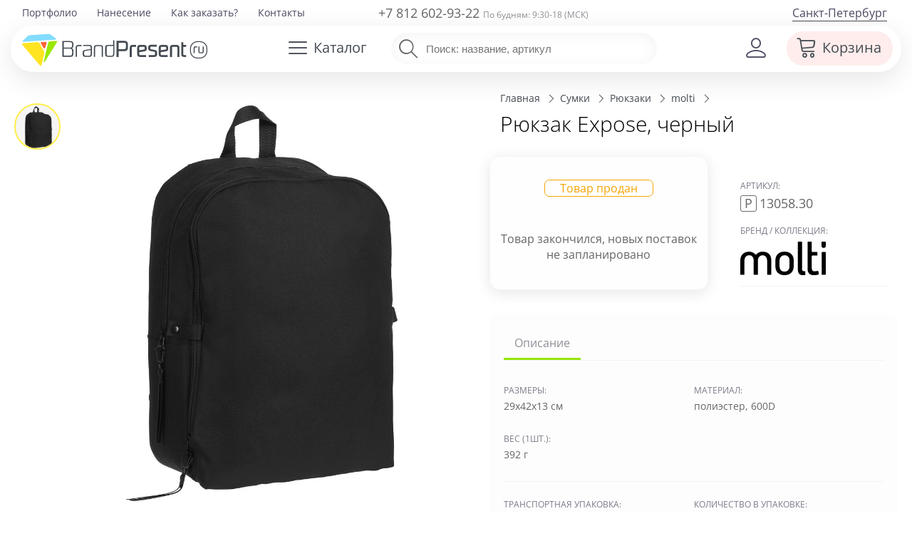

--- FILE ---
content_type: text/html; charset=utf-8
request_url: https://brandpresent.ru/goods/188582/
body_size: 19059
content:
<!DOCTYPE HTML>
<html lang="ru">
<head>
	<meta name="viewport" content="width=device-width, initial-scale=1, user-scalable=yes">
   	<title>Рюкзак Expose, черный, фирмы «Molti» | P13058.30</title>
	<meta name="description" content="Рюкзак Expose, черный за 1614.00 руб. Артикул: P13058.30 | Закажите с логотипом Вашей компании по оптовой цене" />



	<meta property="og:site_name" content="BrandPresent.ru" />
	<meta property="fb:app_id" content="229209377214744" />

	<meta name="robots" content="noyaca" />
	<meta name="robots" content="noodp" />
	<meta http-equiv="Content-Type" content="text/html; charset=UTF-8" />
	<meta name='yandex-verification' content='6aa7c1aa42137b35' />
	<meta name='yandex-verification' content='404543a2b7a320e1' />
	<meta name="mailru-verification" content="07069b678c45d171" />
	<meta name="p:domain_verify" content="28bd817ce515a58b8ef1237451fe6910"/>
	<link rel="canonical" href="https://brandpresent.ru/goods/188582/" />	<link rel="apple-touch-icon" sizes="180x180" href="/apple-touch-icon.png">
	<link rel="icon" type="image/png" href="/favicon-32x32.png" sizes="32x32">
	<link rel="icon" type="image/png" href="/favicon-16x16.png" sizes="16x16">
	<link rel="manifest" href="/manifest.json">
	<link rel="mask-icon" href="/safari-pinned-tab.svg" color="#5bbad5">
	<meta name="theme-color" content="#ffffff">

	<link rel="preload" as="font" type="font/woff2" href="/shop/css/font/open-sans-v28-latin_cyrillic-300.woff2" crossorigin>
	<link rel="preload" as="font" type="font/woff2" href="/shop/css/font/open-sans-v28-latin_cyrillic-regular.woff2" crossorigin>
	<link rel="preload" as="font" type="font/woff2" href="/shop/css/font/open-sans-v28-latin_cyrillic-600.woff2" crossorigin>	

		<link rel="preload" href="/shop/css/font/bpIcon/bpIcon.woff?4v9i2o" as="font" type="font/woff" crossorigin="anonymous">
	<link rel="preload" href="/shop/css/font/bpIcon/bpIcon.ttf?4v9i2o" as="font" type="font/ttf" crossorigin="anonymous">
	
		 
			<link href="/shop/css/base_min_v116.css?28042025" type="text/css" rel="stylesheet" />
				
		
		<script>
	var _isMobile = ('ontouchstart' in document.documentElement && (screen.width <= 1023));
	(function(w,d,u){w.readyQ=[];w.bindReadyQ=[];function p(x,y){if(x=="ready"){w.bindReadyQ.push(y);}else{w.readyQ.push(x);}};var a={ready:p,bind:p};w.$=w.jQuery=function(f){if(f===d||f===u){return a}else{p(f)}}})(window,document)</script>

	<!-- Global site tag (gtag.js) - Google Analytics -->
<script async src="https://www.googletagmanager.com/gtag/js?id=UA-58802414-1"></script>
<script>
	window.dataLayer = window.dataLayer || [];
	function gtag(){dataLayer.push(arguments);}
	gtag('js', new Date());
	gtag('config', 'UA-58802414-1');
	 gtag('create', 'UA-58802414-1', 'auto'); 	gtag('send', 'pageview',{'userIP':  '18.224.27.111'});  
</script>



</head> 
<body>
<script async src="/shop/remote/yandex/metrika/tag.js"></script>

	<div class="page">
	 <div class="spinner spinner-main"></div>
		<!-- header -->


	<header class="adaptive " >
		 <div class="c0"></div>
		 <div  style="position: relative;">
			<div  class="top-line" >
			  <div>		
				<div class="c6">						<nav class="top-menu f19">
														<ul><li><a href="/portfolio/" title="Портфолио">Портфолио</a></li><li><a href="/nanesenie-logo/" title="Нанесение логотипа">Нанесение</a></li><li><a href="/info/buy/" title="Как заказать?">Как заказать?</a></li><li><a href="/contacts/" title="Контакты">Контакты</a></li></ul>					
						</nav>
				</div>
				<div class="c7 ">					
					<div class="phone f18 medium ">
														<a href="tel:88126029322">+7 812 602-93-22</a>
												<span class="f12 gray">По будням: 9:30-18 (МСК)</span>
					</div>
				</div>
				<div class="c8 ">					<a class="f16 region  drop-user-city " data-reveal-id="select-region" >
							Санкт-Петербург</a>
							
					
				</div>	
			  </div>				
			</div>
		   <div class="head-line">
			 <div>
								<div class="c1" >
				
							
					
						<a class="logo-left" href="/" title="BrandPresent — Сервис подарков с логотипом для бизнеса и друзей"><img src="/shop/svg/bp-logo-40.svg" alt="BrandPresent — Сервис подарков с логотипом для бизнеса и друзей" /></a> 
										
				</div>
				<div class="c2">					<a data-reveal-id="cat-menu" class="hb cat-button"><span class="ico bp-i-h-cat f24"></span><span class="name">Каталог</span></a>
					<nav id="cat-menu" class="reveal-modal regular hide">
					<!-- Example split danger button -->
										 <script>
						  $( function() { 
							//if (!_isMobile){
								//$( "#tabs-vertical" ).tabs({
								//  event: "mouseover"
								//}).addClass( "ui-tabs-vertical ui-helper-clearfix" );
								//$( "#tabs li" ).removeClass( "ui-corner-top" ).addClass( "ui-corner-left" );
								$('.scrollbar-inner').attr('data-simplebar','');
								//$('.cat-tabs').attr('data-simplebar','');
								//$('.ui-selectmenu-menu').attr('data-simplebar','');
							//}	
						  } );
					  </script>
								
					<div id="tabs-vertical"> 						<div class="cat-tabs scrollbar-inner"   data-simplebar-auto-hide="false" > 							<ul class="nav nav-tabs" role="tablist"> 							<li class="nav-item"> 								<a style='background-color: #e5f8ff;' class="nav-link active" id="t-main-tab" data-toggle="tab" href="#t-main"  								 role="tab"  aria-selected="false" rel='' >  								 <span class='bp-i-popular' ></span><span>Популярное</span> 								<span class='bp-i-arrow-right'></span> 								 </a> 								 </li> 														<li class="nav-item"><a   class="nav-link" id="t-1105845-tab" data-toggle="tab" href="#t-1105845"  								 role="tab"  aria-selected="false"  								rel='/catalog/novyy-god/' > 								<span class='bp-i-nyear'></span><span>Новогодние подарки</span> 								<span class='bp-i-arrow-right'></span> 								</a></li> 														<li class="nav-item"><a   class="nav-link" id="t-1107210-tab" data-toggle="tab" href="#t-1107210"  								 role="tab"  aria-selected="false"  								rel='/catalog/podarochnye-nabory/' > 								<span class='bp-i-set'></span><span>Подарочные наборы</span> 								<span class='bp-i-arrow-right'></span> 								</a></li> 														<li class="nav-item"><a   class="nav-link" id="t-1104144-tab" data-toggle="tab" href="#t-1104144"  								 role="tab"  aria-selected="false"  								rel='/catalog/ejednevniki/' > 								<span class='bp-i-ejiki'></span><span>Ежедневники</span> 								<span class='bp-i-arrow-right'></span> 								</a></li> 														<li class="nav-item"><a   class="nav-link" id="t-1104133-tab" data-toggle="tab" href="#t-1104133"  								 role="tab"  aria-selected="false"  								rel='/catalog/ruchki/' > 								<span class='bp-i-ruchki'></span><span>Ручки</span> 								<span class='bp-i-arrow-right'></span> 								</a></li> 														<li class="nav-item"><a   class="nav-link" id="t-1104129-tab" data-toggle="tab" href="#t-1104129"  								 role="tab"  aria-selected="false"  								rel='/catalog/odejda/' > 								<span class='bp-i-odej'></span><span>Одежда</span> 								<span class='bp-i-arrow-right'></span> 								</a></li> 														<li class="nav-item"><a   class="nav-link" id="t-1104128-tab" data-toggle="tab" href="#t-1104128"  								 role="tab"  aria-selected="false"  								rel='/catalog/futbolki/' > 								<span class='bp-i-fut'></span><span>Футболки</span> 								<span class='bp-i-arrow-right'></span> 								</a></li> 														<li class="nav-item"><a   class="nav-link" id="t-1104132-tab" data-toggle="tab" href="#t-1104132"  								 role="tab"  aria-selected="false"  								rel='/catalog/posuda/' > 								<span class='bp-i-posuda'></span><span>Посуда</span> 								<span class='bp-i-arrow-right'></span> 								</a></li> 														<li class="nav-item"><a   class="nav-link" id="t-1104139-tab" data-toggle="tab" href="#t-1104139"  								 role="tab"  aria-selected="false"  								rel='/catalog/elektronika/' > 								<span class='bp-i-elekt'></span><span>Электроника</span> 								<span class='bp-i-arrow-right'></span> 								</a></li> 														<li class="nav-item"><a   class="nav-link" id="t-1104134-tab" data-toggle="tab" href="#t-1104134"  								 role="tab"  aria-selected="false"  								rel='/catalog/sumki/' > 								<span class='bp-i-sumki'></span><span>Сумки</span> 								<span class='bp-i-arrow-right'></span> 								</a></li> 														<li class="nav-item"><a   class="nav-link" id="t-1104131-tab" data-toggle="tab" href="#t-1104131"  								 role="tab"  aria-selected="false"  								rel='/catalog/otdyh/' > 								<span class='bp-i-otdyh'></span><span>Отдых</span> 								<span class='bp-i-arrow-right'></span> 								</a></li> 														<li class="nav-item"><a   class="nav-link" id="t-1104136-tab" data-toggle="tab" href="#t-1104136"  								 role="tab"  aria-selected="false"  								rel='/catalog/zonty/' > 								<span class='bp-i-zonti'></span><span>Зонты</span> 								<span class='bp-i-arrow-right'></span> 								</a></li> 														<li class="nav-item"><a   class="nav-link" id="t-1104130-tab" data-toggle="tab" href="#t-1104130"  								 role="tab"  aria-selected="false"  								rel='/catalog/dom/' > 								<span class='bp-i-dom'></span><span>Дом</span> 								<span class='bp-i-arrow-right'></span> 								</a></li> 														<li class="nav-item"><a   class="nav-link" id="t-1105759-tab" data-toggle="tab" href="#t-1105759"  								 role="tab"  aria-selected="false"  								rel='/catalog/ofis-nagrady/' > 								<span class='bp-i-nagrada'></span><span>Наградная продукция</span> 								<span class='bp-i-arrow-right'></span> 								</a></li> 														<li class="nav-item"><a   class="nav-link" id="t-1104141-tab" data-toggle="tab" href="#t-1104141"  								 role="tab"  aria-selected="false"  								rel='/catalog/personalnye/' > 								<span class='bp-i-accs'></span><span>Персональные подарки</span> 								<span class='bp-i-arrow-right'></span> 								</a></li> 														<li class="nav-item"><a   class="nav-link" id="t-1104138-tab" data-toggle="tab" href="#t-1104138"  								 role="tab"  aria-selected="false"  								rel='/catalog/promo/' > 								<span class='bp-i-pr'></span><span>Промо-сувениры</span> 								<span class='bp-i-arrow-right'></span> 								</a></li> 														<li class="nav-item"><a   class="nav-link" id="t-1104143-tab" data-toggle="tab" href="#t-1104143"  								 role="tab"  aria-selected="false"  								rel='/catalog/chasy/' > 								<span class='bp-i-chasi'></span><span>Часы</span> 								<span class='bp-i-arrow-right'></span> 								</a></li> 														<li class="nav-item"><a   class="nav-link" id="t-1104142-tab" data-toggle="tab" href="#t-1104142"  								 role="tab"  aria-selected="false"  								rel='/catalog/vip/' > 								<span class='bp-i-vip'></span><span>Элитные подарки</span> 								<span class='bp-i-arrow-right'></span> 								</a></li> 														<li class="nav-item"><a   class="nav-link" id="t-1105994-tab" data-toggle="tab" href="#t-1105994"  								 role="tab"  aria-selected="false"  								rel='/catalog/upakovka/' > 								<span class='bp-i-pak'></span><span>Упаковка</span> 								<span class='bp-i-arrow-right'></span> 								</a></li> 														<li class="nav-item"><a   class="nav-link" id="t-1113918-tab" data-toggle="tab" href="#t-1113918"  								 role="tab"  aria-selected="false"  								rel='/catalog/elementy-kastomizatsii/' > 								<span class='bp-i-customization'></span><span>Элементы кастомизации</span> 								<span class='bp-i-arrow-right'></span> 								</a></li> 														<li class="nav-item"><a   class="nav-link" id="t-1105899-tab" data-toggle="tab" href="#t-1105899"  								 role="tab"  aria-selected="false"  								rel='/catalog/suveniry-k-prazdnikam/' > 								<span class='bp-i-prazd'></span><span>Праздники</span> 								<span class='bp-i-arrow-right'></span> 								</a></li> 														<li class="nav-item"><a   class="nav-link" id="t-2000252-tab" data-toggle="tab" href="#t-2000252"  								 role="tab"  aria-selected="false"  								rel='/catalog/poligrafiya/' > 								<span class='bp-i-poli'></span><span>Полиграфия</span> 								<span class='bp-i-arrow-right'></span> 								</a></li> 														</ul> 						</div> 						<div class="cat-submenu tab-content" > 							<div  id="t-main"  class="tab-pane active bg" role="tabpanel" aria-labelledby="t-main-tab" style=""> 								<ul> 									<li class="title"><span>Популярное</span></li> 																		 									                                                                                                                                                 <li class='subtitle'><a data-cnt='6883'  class='sup'  href='/catalog/odejda/'> 			<span>Одежда</span></a>&nbsp;&nbsp;<a data-cnt='3514'  class='sup'  href='/catalog/futbolki/'> 			<span>Футболки</span></a></li>									<li class='sub'><a data-cnt='1347'  class='sup'  href='/catalog/beisbolki/'> 			<span>Бейсболки и кепки</span></a>&nbsp;&nbsp;<a data-cnt='1302'  class='sup'  href='/catalog/odejda-tolstovki/'> 			<span>Толстовки</span></a>&nbsp;&nbsp;<a data-cnt='217'  class='sup'  href='/catalog/odejda-vetrovki/'> 			<span>Ветровки</span></a></li>									<li class='sub'><a data-cnt='68'  class='sup'  href='/catalog/odejda-fartuki/'> 			<span>Фартуки</span></a>&nbsp;&nbsp;<a data-cnt='301'  class='sup'  href='/catalog/dozhdeviki/'> 			<span>Дождевики</span></a></li>                                                                                                              <li class='subtitle'><a data-cnt='767'  class='sup'  href='/catalog/otdyh-termosy/'> 			<span>Термостаканы</span></a>&nbsp;&nbsp;<a data-cnt='31'  class='sup'  href='/catalog/otdyh-flyajki/'> 			<span>Фляжки</span></a></li>                                        <li class='sub'><a data-cnt='1832'  class='sup'  href='/catalog/s-butylka-dlya-vody/'> 			<span>Бутылки для воды</span></a></li>                                     																											 																		 									  																		 									 																											 									<li class='subtitle'><a data-cnt='4236'  class='sup'  href='/catalog/elektronika/'> 			<span>Гаджеты</span></a></li>									<li class='sub'><a data-cnt='742'  class='sup'  href='/catalog/elektronika-universalnye-akkumulyatory/'> 			<span>Внешние аккумуляторы</span></a>&nbsp;&nbsp;<a data-cnt='339'  class='sup'  href='/catalog/elektronika-portativnye-kolonki/'> 			<span>Колонки</span></a>&nbsp;&nbsp;<a data-cnt='88'  class='sup'  href='/catalog/elektronika-naushniki/'> 			<span>Наушники</span></a></li>									<li class='subtitle'><a data-cnt='1087'  class='sup'  href='/catalog/sumki-shoppery/'> 			<span>Шоперы</span></a>&nbsp;&nbsp;<a data-cnt='1075'  class='sup'  href='/catalog/zonty/'> 			<span>Зонты</span></a>&nbsp;&nbsp;<a data-cnt='2125'  class='sup'  href='/catalog/ryukzaki/'> 			<span>Рюкзаки</span></a></li>										 																										</ul> 									  							</div> 													<div  id="t-1105845"  class="tab-pane  bg"  								role="tabpanel" aria-labelledby="t-1105845-tab"  								 style="background:url(/netcat_files/1105845/dd_menu_ny_min.jpg) top right no-repeat;"> 								<ul> 									<li class="title"><a   href='/catalog/novyy-god/'><span>Новогодние подарки</span></a></li> 																													<li><a data-cnt='145' class='sup actual' href='/catalog/s-novogodnie-nabory/'><span>Новогодние наборы</span></a></li> 																																							<li><a data-cnt='59' class='sup' href='/catalog/s-suvenir-elka/'><span>Новогодние елки</span></a></li> 																																							<li><a data-cnt='21' class='sup actual' href='/catalog/novyy-god-simvol-goda/'><span>Символ 2026 года</span></a></li> 																																							<li><a data-cnt='193' class='sup' href='/catalog/novyy-god-novogodniy-stol/'><span>Новогодний стол</span></a></li> 																																							<li><a data-cnt='80' class='sup' href='/catalog/teplye-podarki/'><span>Зимние подарки</span></a></li> 																																							<li><a data-cnt='19' class='sup' href='/catalog/novyy-god-originalnye-kalendari/'><span>Оригинальные календари</span></a></li> 																																							<li><a data-cnt='114' class='sup actual' href='/catalog/novogodnie-igrushki/'><span>Новогодние игрушки</span></a></li> 																																							<li><a data-cnt='9' class='sup actual' href='/catalog/novogodniya-upakovka/'><span>Новогодняя упаковка</span></a></li> 																																							<li><a data-cnt='66' class='sup' href='/catalog/novyy-god-podarki-dlya-vseh/'><span>Новогодний офис</span></a></li> 																																							<li><a data-cnt='51' class='sup' href='/catalog/s-novogodnie-svechi/'><span>Новогодние свечи и&nbsp;подсвечники</span></a></li> 																																							<li><a data-cnt='102' class='sup' href='/catalog/novogodnie-ukrasheniya/'><span>Новогодние украшения</span></a></li> 																																							<li><a data-cnt='39' class='sup' href='/catalog/novogodnie-podushki/'><span>Новогодние подушки</span></a></li> 																																							<li><a data-cnt='8' class='sup' href='/catalog/novogodnie-nabory-dlya-tvorchestva/'><span>Новогодние наборы для творчества</span></a></li> 																																							<li><a data-cnt='32' class='sup' href='/catalog/novogodnie-girlyandy-i-svetilniki/'><span>Новогодние гирлянды и светильники</span></a></li> 																																							<li><a data-cnt='55' class='sup' href='/catalog/s-novogodnie-shary/'><span>Новогодние шары</span></a></li> 																																														</ul>	 							</div> 													<div  id="t-1107210"  class="tab-pane  bg"  								role="tabpanel" aria-labelledby="t-1107210-tab"  								 style="background:url(/netcat_files/1107210/dd_menu_sets2_min.jpg) top right no-repeat;"> 								<ul> 									<li class="title"><a   href='/catalog/podarochnye-nabory/'><span>Подарочные наборы</span></a></li> 																													<li><a data-cnt='146' class='sup' href='/catalog/podarochnye-nabory-welcome-pack/'><span>Подарочные наборы welcome pack</span></a></li> 																																							<li><a data-cnt='47' class='sup' href='/catalog/podarochnye-nabory-s-butylkami-dlya-vody/'><span>Подарочные наборы с бутылками для воды</span></a></li> 																																							<li><a data-cnt='22' class='sup' href='/catalog/podarochnye-nabory-s-zontami/'><span>Подарочные наборы с зонтами</span></a></li> 																																							<li><a data-cnt='111' class='sup' href='/catalog/podarochnye-nabory-s-krujkami/'><span>Подарочные наборы с кружками</span></a></li> 																																							<li><a data-cnt='1305' class='sup actual' href='/catalog/personalnye-podarochnye-nabory/'><span>Бизнес-наборы</span></a></li> 																																							<li><a data-cnt='17' class='sup' href='/catalog/sportivnye-nabory/'><span>Спортивные наборы</span></a></li> 																																							<li><a data-cnt='422' class='sup actual' href='/catalog/sedobnye-podarki-i-produktovye-nabory/'><span>Продуктовые наборы</span></a></li> 																																							<li><a data-cnt='10' class='sup' href='/catalog/kuhonnye-podarochnye-nabory/'><span>Кухонные подарочные наборы</span></a></li> 																																							<li><a data-cnt='179' class='sup' href='/catalog/podarochnye-nabory-iz-koji/'><span>Подарочные наборы изделий из кожи</span></a></li> 																																							<li><a data-cnt='30' class='sup' href='/catalog/podarochnye-nabory-dlya-detey/'><span>Подарочные наборы для детей</span></a></li> 																																							<li><a data-cnt='57' class='sup' href='/catalog/nabory-dlya-mujchin/'><span>Наборы для мужчин</span></a></li> 																																							<li><a data-cnt='411' class='sup' href='/catalog/nabory-dlya-jenshhin/'><span>Наборы для женщин</span></a></li> 																																							<li><a data-cnt='1' class='sup' href='/catalog/podarochnye-nabory-dlya-doma/'><span>Подарочные наборы для дома</span></a></li> 																																							<li><a data-cnt='191' class='sup actual' href='/catalog/dom-vinnye-nabory/'><span>Винные наборы</span></a></li> 																																							<li><a data-cnt='84' class='sup' href='/catalog/dorojnye-nabory/'><span>Дорожные наборы</span></a></li> 																																							<li><a data-cnt='44' class='sup' href='/catalog/s-nabory-dlya-viski/'><span>Наборы для виски</span></a></li> 																																							<li><a data-cnt='15' class='sup actual' href='/catalog/podarochnye-nabory-dlya-syra/'><span>Наборы для сыра</span></a></li> 																																							<li><a data-cnt='38' class='sup' href='/catalog/s-nabory-dlya-vodki/'><span>Наборы для водки и коньяка</span></a></li> 																																																										<li><a data-cnt='66' class='sup actual' href='/catalog/elitnye-nabory/'><span>Элитные наборы</span></a></li> 																																							<li><a data-cnt='9' class='sup' href='/catalog/nabory-dlya-vyrashhivaniya-rasteniy/'><span>Наборы для выращивания</span></a></li> 																											</ul>	 							</div> 													<div  id="t-1104144"  class="tab-pane  bg"  								role="tabpanel" aria-labelledby="t-1104144-tab"  								 style="background:url(/netcat_files/1104144/dd_menu_diary1_min.jpg) top right no-repeat;"> 								<ul> 									<li class="title"><a   href='/catalog/ejednevniki/'><span>Ежедневники</span></a></li> 																													<li><a data-cnt='1534' class='sup actual' href='/catalog/bloknoty/'><span>Блокноты</span></a></li> 																																							<li><a data-cnt='2091' class='sup' href='/catalog/nedatirovannye-ejednevniki/'><span>Недатированные ежедневники</span></a></li> 																																							<li><a data-cnt='143' class='sup' href='/catalog/datirovannye-ejednevniki/'><span>Датированные ежедневники</span></a></li> 																																							<li><a data-cnt='34' class='sup actual' href='/catalog/sketchbuki/'><span>Скетчбуки</span></a></li> 																																							<li><a data-cnt='23' class='sup' href='/catalog/planingi/'><span>Планинги</span></a></li> 																																							<li><a data-cnt='25' class='sup' href='/catalog/ejenedelniki/'><span>Еженедельники</span></a></li> 																																							<li><a data-cnt='2' class='sup actual' href='/catalog/ezhednevniki-iz-kozhi/'><span>Кожаные ежедневники</span></a></li> 																																							<li><a data-cnt='43' class='sup' href='/catalog/ejednevniki-originalnye/'><span>Оригинальные ежедневники</span></a></li> 																																							<li><a data-cnt='107' class='sup' href='/catalog/ejednevniki-upakovka/'><span>Упаковка для ежедневников</span></a></li> 																											</ul>	 							</div> 													<div  id="t-1104133"  class="tab-pane  bg"  								role="tabpanel" aria-labelledby="t-1104133-tab"  								 style="background:url(/netcat_files/1104133/dd_menu_pens_min.jpg) top right no-repeat;"> 								<ul> 									<li class="title"><a   href='/catalog/ruchki/'><span>Ручки</span></a></li> 																													<li><a data-cnt='1915' class='sup' href='/catalog/ruchki-plastikovye/'><span>Пластиковые ручки</span></a></li> 																																							<li><a data-cnt='2050' class='sup' href='/catalog/ruchki-metallicheskie/'><span>Металлические ручки</span></a></li> 																																							<li><a data-cnt='320' class='sup' href='/catalog/ruchki-dlya-rukovoditely/'><span>Ручки для руководителей</span></a></li> 																																							<li><a data-cnt='214' class='sup actual' href='/catalog/eko-ruchki/'><span>Эко-ручки</span></a></li> 																																							<li><a data-cnt='133' class='sup' href='/catalog/originalnye-ruchki/'><span>Оригинальные ручки</span></a></li> 																																							<li><a data-cnt='316' class='sup' href='/catalog/ruchki-nabory-ruchek/'><span>Наборы с ручками</span></a></li> 																																							<li><a data-cnt='103' class='sup actual' href='/catalog/ruchki-stilusy/'><span>Ручки-стилусы</span></a></li> 																																							<li><a data-cnt='6' class='sup' href='/catalog/ruchka-fleshka/'><span>Ручки-флешки</span></a></li> 																																																										<li><a data-cnt='15' class='sup' href='/catalog/markery-i-flomastery/'><span>Маркеры и фломастеры</span></a></li> 																																							<li><a data-cnt='431' class='sup actual' href='/catalog/ruchki-karandashi/'><span>Карандаши</span></a></li> 																																							<li><a data-cnt='122' class='sup' href='/catalog/futlyary-dlya-ruchek/'><span>Футляры для ручек</span></a></li> 																											</ul>	 							</div> 													<div  id="t-1104129"  class="tab-pane  bg"  								role="tabpanel" aria-labelledby="t-1104129-tab"  								 style="background:url(/netcat_files/1104129/dd_menu_odej3_min.jpg) top right no-repeat;"> 								<ul> 									<li class="title"><a   href='/catalog/odejda/'><span>Одежда</span></a></li> 																													<li><a data-cnt='1347' class='sup actual' href='/catalog/beisbolki/'><span>Бейсболки и кепки</span></a></li> 																																							<li><a data-cnt='166' class='sup' href='/catalog/odejda-panamy/'><span>Панамы</span></a></li> 																																							<li><a data-cnt='1302' class='sup actual' href='/catalog/odejda-tolstovki/'><span>Толстовки</span></a></li> 																																							<li><a data-cnt='464' class='sup actual' href='/catalog/hoodie/'><span>Худи</span></a></li> 																																							<li><a data-cnt='336' class='sup' href='/catalog/odejda-jilety/'><span>Жилеты</span></a></li> 																																							<li><a data-cnt='206' class='sup actual' href='/catalog/flisovye-kurtki-tolstovki/'><span>Флисовые куртки</span></a></li> 																																							<li><a data-cnt='301' class='sup' href='/catalog/dozhdeviki/'><span>Дождевики</span></a></li> 																																							<li><a data-cnt='217' class='sup' href='/catalog/odejda-vetrovki/'><span>Ветровки</span></a></li> 																																							<li><a data-cnt='582' class='sup' href='/catalog/odejda-kurtki/'><span>Куртки</span></a></li> 																																							<li><a data-cnt='68' class='sup actual' href='/catalog/odejda-fartuki/'><span>Фартуки</span></a></li> 																																							<li><a data-cnt='80' class='sup' href='/catalog/s-longsleeve/'><span>Лонгсливы</span></a></li> 																																							<li><a data-cnt='319' class='sup' href='/catalog/sweatshirts/'><span>Свитшоты</span></a></li> 																																							<li><a data-cnt='134' class='sup' href='/catalog/odejda-rubashki/'><span>Офисные рубашки</span></a></li> 																																							<li><a data-cnt='53' class='sup' href='/catalog/bruki-i-shorty/'><span>Брюки и шорты</span></a></li> 																																							<li><a data-cnt='79' class='sup' href='/catalog/odejda-jumper/'><span>Джемперы</span></a></li> 																																							<li><a data-cnt='242' class='sup' href='/catalog/detskaya-odejda/'><span>Детская одежда</span></a></li> 																																							<li><a data-cnt='248' class='sup' href='/catalog/odejda-sportivnaya-odezhda/'><span>Спортивная одежда</span></a></li> 																																							<li><a data-cnt='579' class='sup' href='/catalog/odejda-trikotajnye-shapki/'><span>Шапки</span></a></li> 																																							<li><a data-cnt='386' class='sup' href='/catalog/odejda-sharfy-shapki/'><span>Шарфы</span></a></li> 																																							<li><a data-cnt='179' class='sup' href='/catalog/perchatki-i-varejki-s-logotipom/'><span>Перчатки и варежки</span></a></li> 																																							<li><a data-cnt='96' class='sup' href='/catalog/odejda-vyazanye-komplekty/'><span>Вязаные комплекты</span></a></li> 																																							<li><a data-cnt='620' class='sup' href='/catalog/odejda-aksessuary/'><span>Аксессуары</span></a></li> 																																														</ul>	 							</div> 													<div  id="t-1104128"  class="tab-pane  bg"  								role="tabpanel" aria-labelledby="t-1104128-tab"  								 style="background:url(/netcat_files/1104128/dd_menu_tshirts_min.jpg) top right no-repeat;"> 								<ul> 									<li class="title"><a   href='/catalog/futbolki/'><span>Футболки</span></a></li> 																													<li><a data-cnt='1979' class='sup' href='/catalog/futbolki-futbolki-dlya-promo/'><span>Футболки для промо</span></a></li> 																																							<li><a data-cnt='1359' class='sup actual' href='/catalog/futbolki-polo/'><span>Рубашки поло</span></a></li> 																																							<li><a data-cnt='448' class='sup' href='/catalog/futbolki-mujskie/'><span>Мужские футболки</span></a></li> 																																							<li><a data-cnt='383' class='sup' href='/catalog/futbolki-jenskie/'><span>Женские футболки</span></a></li> 																																							<li><a data-cnt='39' class='sup' href='/catalog/mayki/'><span>Майки</span></a></li> 																																							<li><a data-cnt='58' class='sup' href='/catalog/futbolki-t-bolka/'><span>Футболка T-bolka под нанесение</span></a></li> 																																							<li><a data-cnt='72' class='sup' href='/catalog/futbolki-detskie-futbolki/'><span>Детские футболки</span></a></li> 																											</ul>	 							</div> 													<div  id="t-1104132"  class="tab-pane  bg"  								role="tabpanel" aria-labelledby="t-1104132-tab"  								 style="background:url(/netcat_files/1104132/dd_menu_dishes_min.jpg) top right no-repeat;"> 								<ul> 									<li class="title"><a   href='/catalog/posuda/'><span>Посуда</span></a></li> 																													<li><a data-cnt='1489' class='sup actual' href='/catalog/posuda-termokruzki/'><span>Термокружки</span></a></li> 																																							<li><a data-cnt='1504' class='sup' href='/catalog/posuda-krujki/'><span>Кружки</span></a></li> 																																							<li><a data-cnt='90' class='sup' href='/catalog/posuda-stakany/'><span>Стаканы</span></a></li> 																																							<li><a data-cnt='77' class='sup' href='/catalog/mnogorazovye-stakany-s-kryshkoy/'><span>Стаканы с крышкой</span></a></li> 																																							<li><a data-cnt='187' class='sup' href='/catalog/posuda-bokaly/'><span>Бокалы</span></a></li> 																																							<li><a data-cnt='1832' class='sup actual' href='/catalog/s-butylka-dlya-vody/'><span>Бутылки для воды</span></a></li> 																																							<li><a data-cnt='1185' class='sup actual' href='/catalog/s-otdyh-thermos/'><span>Термосы</span></a></li> 																																							<li><a data-cnt='63' class='sup' href='/catalog/termosy-dlia-edy/'><span>Термосы для еды</span></a></li> 																																							<li><a data-cnt='181' class='sup actual' href='/catalog/s-lanch-boksy/'><span>Ланчбоксы</span></a></li> 																																							<li><a data-cnt='16' class='sup' href='/catalog/flyajki-s-logotipom/'><span>Фляжки с логотипом</span></a></li> 																																							<li><a data-cnt='13' class='sup' href='/catalog/posuda-pivnye-bokaly/'><span>Пивные бокалы</span></a></li> 																																							<li><a data-cnt='15' class='sup' href='/catalog/kostery/'><span>Костеры с логотипом</span></a></li> 																																							<li><a data-cnt='4' class='sup' href='/catalog/stopki/'><span>Рюмки с логотипом</span></a></li> 																																							<li><a data-cnt='12' class='sup' href='/catalog/stolovye-tarelki/'><span>Столовые тарелки</span></a></li> 																																							<li><a data-cnt='27' class='sup' href='/catalog/s-kofeynye-nabory/'><span>Кофейные наборы</span></a></li> 																																							<li><a data-cnt='75' class='sup' href='/catalog/s-chaynye-nabory/'><span>Чайные наборы</span></a></li> 																																							<li><a data-cnt='163' class='sup' href='/catalog/posuda-predmety-servirovki/'><span>Предметы сервировки</span></a></li> 																																							<li><a data-cnt='36' class='sup' href='/catalog/razdelochnye-doski/'><span>Разделочные доски</span></a></li> 																																							<li><a data-cnt='140' class='sup' href='/catalog/posuda-barnye-aksessuary/'><span>Барные аксессуары</span></a></li> 																																							<li><a data-cnt='410' class='sup' href='/catalog/kuhonnye-aksessuary/'><span>Кухонные аксессуары</span></a></li> 																																							<li><a data-cnt='26' class='sup' href='/catalog/melnicy-dlya-speciy/'><span>Мельницы для специй</span></a></li> 																																							<li><a data-cnt='24' class='sup' href='/catalog/posuda-zavarochnye-chainiki/'><span>Заварочные чайники</span></a></li> 																																							<li><a data-cnt='200' class='sup' href='/catalog/posuda-nabory-posudy/'><span>Наборы посуды</span></a></li> 																																																										<li><a data-cnt='1044' class='sup actual' href='/catalog/emkosti-dlya-pitya/'><span>Емкости для питья</span></a></li> 																											</ul>	 							</div> 													<div  id="t-1104139"  class="tab-pane  bg"  								role="tabpanel" aria-labelledby="t-1104139-tab"  								 style="background:url(/netcat_files/1104139/dd_menu_electro2_min.jpg) top right no-repeat;"> 								<ul> 									<li class="title"><a   href='/catalog/elektronika/'><span>Электроника</span></a></li> 																													<li><a data-cnt='15' class='sup' href='/catalog/ustroystva-dlya-umnogo-doma/'><span>Устройства для умного дома</span></a></li> 																																							<li><a data-cnt='101' class='sup' href='/catalog/uvlajniteli-vozduha/'><span>Увлажнители воздуха</span></a></li> 																																							<li><a data-cnt='742' class='sup actual' href='/catalog/elektronika-universalnye-akkumulyatory/'><span>Аккумуляторы (Powerbank)</span></a></li> 																																							<li><a data-cnt='253' class='sup' href='/catalog/besprovodnye-zaryadnye-ustroystva/'><span>Беспроводные зарядные устройства</span></a></li> 																																							<li><a data-cnt='513' class='sup actual' href='/catalog/elektronika-zaryadniki/'><span>Зарядные устройства и адаптеры</span></a></li> 																																							<li><a data-cnt='91' class='sup actual' href='/catalog/lampy-i-svetilniki/'><span>Лампы и светильники</span></a></li> 																																							<li><a data-cnt='1514' class='sup' href='/catalog/fleshki/'><span>Флешки</span></a></li> 																																							<li><a data-cnt='339' class='sup actual' href='/catalog/elektronika-portativnye-kolonki/'><span>Колонки</span></a></li> 																																							<li><a data-cnt='88' class='sup' href='/catalog/elektronika-naushniki/'><span>Наушники</span></a></li> 																																							<li><a data-cnt='163' class='sup' href='/catalog/elektronika-bytovaya-tehnika/'><span>Бытовая техника</span></a></li> 																																							<li><a data-cnt='27' class='sup' href='/catalog/fitnes-braslety/'><span>Фитнес-браслеты</span></a></li> 																																							<li><a data-cnt='4' class='sup' href='/catalog/vneshnie-jestkie-diski/'><span>Внешние жесткие диски</span></a></li> 																																							<li><a data-cnt='579' class='sup' href='/catalog/elektronika-aksessuary-dlya-mobilnyh-ustroystv/'><span>Компьютерные и мобильные аксессуары</span></a></li> 																																							<li><a data-cnt='61' class='sup' href='/catalog/elektronnye-aksessuary/'><span>Электронные аксессуары</span></a></li> 																																																										<li><a data-cnt='135' class='sup' href='/catalog/svetodiodnye-fonariki/'><span>Светодиодные фонарики</span></a></li> 																																																										<li><a data-cnt='80' class='sup' href='/catalog/usb-ustroystva/'><span>USB-устройства</span></a></li> 																											</ul>	 							</div> 													<div  id="t-1104134"  class="tab-pane  bg"  								role="tabpanel" aria-labelledby="t-1104134-tab"  								 style="background:url(/netcat_files/1104134/dd_menu_bags_min.jpg) top right no-repeat;"> 								<ul> 									<li class="title"><a   href='/catalog/sumki/'><span>Сумки</span></a></li> 																													<li><a data-cnt='1087' class='sup' href='/catalog/sumki-shoppery/'><span>Сумки-шопперы</span></a></li> 																																							<li><a data-cnt='2125' class='sup actual' href='/catalog/ryukzaki/'><span>Рюкзаки</span></a></li> 																																							<li><a data-cnt='239' class='sup' href='/catalog/sumki-na-poyas/'><span>Поясные сумки</span></a></li> 																																							<li><a data-cnt='20' class='sup' href='/catalog/sumki-cherez-plecho/'><span>Сумки через плечо</span></a></li> 																																							<li><a data-cnt='398' class='sup actual' href='/catalog/sumki-sumki-dlya-noutbuka/'><span>Сумки для ноутбука</span></a></li> 																																							<li><a data-cnt='341' class='sup' href='/catalog/sumki-konferenc-sumki/'><span>Сумки для документов</span></a></li> 																																							<li><a data-cnt='409' class='sup' href='/catalog/sumki-dlya-piknika/'><span>Сумки для пикника</span></a></li> 																																							<li><a data-cnt='375' class='sup' href='/catalog/sumki-sportivnye/'><span>Спортивные сумки</span></a></li> 																																							<li><a data-cnt='254' class='sup' href='/catalog/sumki-dorojnye/'><span>Дорожные сумки</span></a></li> 																																							<li><a data-cnt='77' class='sup' href='/catalog/plyazhnye-sumki/'><span>Пляжные сумки</span></a></li> 																																							<li><a data-cnt='11' class='sup' href='/catalog/chehly-dlya-plansheta/'><span>Чехлы для планшета</span></a></li> 																																							<li><a data-cnt='275' class='sup' href='/catalog/sumki-chemodany/'><span>Чемоданы</span></a></li> 																																							<li><a data-cnt='397' class='sup' href='/catalog/sumki-nesessery/'><span>Несессеры</span></a></li> 																																							<li><a data-cnt='23' class='sup' href='/catalog/sumki-portfeli/'><span>Портфели</span></a></li> 																											</ul>	 							</div> 													<div  id="t-1104131"  class="tab-pane  bg"  								role="tabpanel" aria-labelledby="t-1104131-tab"  								 style="background:url(/netcat_files/1104131/dd_menu_relax_min.jpg) top right no-repeat;"> 								<ul> 									<li class="title"><a   href='/catalog/otdyh/'><span>Отдых</span></a></li> 																													<li><a data-cnt='51' class='sup' href='/catalog/s-bannye-nabory-dlya-mujchin/'><span>Банные наборы</span></a></li> 																																							<li><a data-cnt='31' class='sup actual' href='/catalog/otdyh-flyajki/'><span>Фляжки</span></a></li> 																																							<li><a data-cnt='235' class='sup' href='/catalog/dom-instrumenty/'><span>Инструменты</span></a></li> 																																							<li><a data-cnt='1030' class='sup' href='/catalog/sportivnye-butylki/'><span>Спортивные бутылки</span></a></li> 																																							<li><a data-cnt='90' class='sup' href='/catalog/otdyh-turisticheskiye-prinadlezhnosti/'><span>Туристические принадлежности</span></a></li> 																																							<li><a data-cnt='344' class='sup actual' href='/catalog/otdyh-instrumenty/'><span>Мультитулы</span></a></li> 																																							<li><a data-cnt='62' class='sup' href='/catalog/skladnye-nozhi/'><span>Складные ножи</span></a></li> 																																							<li><a data-cnt='214' class='sup actual' href='/catalog/otdyh-nabory-dlya-piknika/'><span>Наборы для пикника</span></a></li> 																																							<li><a data-cnt='204' class='sup' href='/catalog/otdyh-igry/'><span>Игры и головоломки</span></a></li> 																																							<li><a data-cnt='20' class='sup' href='/catalog/s-podushki-pod-sheyu/'><span>Подушки под шею</span></a></li> 																																							<li><a data-cnt='39' class='sup' href='/catalog/podarki-dlya-dachi/'><span>Подарки для дачи</span></a></li> 																																							<li><a data-cnt='422' class='sup' href='/catalog/otdyh-dorojnye-aksessuary/'><span>Товары для путешествий</span></a></li> 																																							<li><a data-cnt='188' class='sup actual' href='/catalog/otdyh-avtoprinadlejnosti/'><span>Автомобильные аксессуары</span></a></li> 																																							<li><a data-cnt='27' class='sup' href='/catalog/myachi-s-logotipom/'><span>Мячи</span></a></li> 																																							<li><a data-cnt='50' class='sup' href='/catalog/opticheskie-pribory/'><span>Оптические приборы</span></a></li> 																																							<li><a data-cnt='290' class='sup' href='/catalog/otdyh-sportivnye-tovary/'><span>Спортивные товары</span></a></li> 																																							<li><a data-cnt='312' class='sup' href='/catalog/otdyh-plyajnyy-otdyh/'><span>Пляжный отдых</span></a></li> 																											</ul>	 							</div> 													<div  id="t-1104136"  class="tab-pane  bg"  								role="tabpanel" aria-labelledby="t-1104136-tab"  								 style="background:url(/netcat_files/1104136/dd_menu_umbrellas_min.jpg) top right no-repeat;"> 								<ul> 									<li class="title"><a   href='/catalog/zonty/'><span>Зонты</span></a></li> 																													<li><a data-cnt='554' class='sup' href='/catalog/zonty-trosti/'><span>Зонты-трости</span></a></li> 																																							<li><a data-cnt='531' class='sup' href='/catalog/zonty-skladnye/'><span>Складные зонты</span></a></li> 																																							<li><a data-cnt='60' class='sup actual' href='/catalog/zonty-antishtorm/'><span>Зонты «Антишторм»</span></a></li> 																																							<li><a data-cnt='79' class='sup actual' href='/catalog/zonty-neobychnye/'><span>Необычные и оригинальные зонты</span></a></li> 																																							<li><a data-cnt='10' class='sup' href='/catalog/zonty-vip/'><span>Элитные зонты</span></a></li> 																																							<li><a data-cnt='1' class='sup' href='/catalog/zonty-zhenskiye/'><span>Женские зонты</span></a></li> 																																							<li><a data-cnt='9' class='sup' href='/catalog/zonty-muzhskiye/'><span>Мужские зонты</span></a></li> 																																														</ul>	 							</div> 													<div  id="t-1104130"  class="tab-pane  bg"  								role="tabpanel" aria-labelledby="t-1104130-tab"  								 style="background:url(/netcat_files/1104130/dd_menu_home2_min.jpg) top right no-repeat;"> 								<ul> 									<li class="title"><a   href='/catalog/dom/'><span>Дом</span></a></li> 																													<li><a data-cnt='39' class='sup' href='/catalog/aromaticheskie-diffuzory-s-logotipom/'><span>Ароматические диффузоры с логотипом</span></a></li> 																																							<li><a data-cnt='957' class='sup actual' href='/catalog/dom-pledy/'><span>Пледы</span></a></li> 																																							<li><a data-cnt='338' class='sup' href='/catalog/dom-tekstil/'><span>Домашний текстиль</span></a></li> 																																							<li><a data-cnt='52' class='sup' href='/catalog/aksessuary-i-sredstva-dlya-uhoda/'><span>Аксессуары и средства для ухода</span></a></li> 																																							<li><a data-cnt='212' class='sup actual' href='/catalog/s-polotenca-s-logotipom/'><span>Полотенца</span></a></li> 																																							<li><a data-cnt='304' class='sup actual' href='/catalog/dom-interernye-podarki/'><span>Интерьер</span></a></li> 																																							<li><a data-cnt='50' class='sup' href='/catalog/dom-statuetki/'><span>Статуэтки и скульптуры</span></a></li> 																																							<li><a data-cnt='170' class='sup' href='/catalog/dom-dekorativnye-svechi/'><span>Декоративные свечи и&nbsp;подсвечники</span></a></li> 																																							<li><a data-cnt='6' class='sup' href='/catalog/dom-nabory-dlya-uhoda-za-obuvyu/'><span>Наборы для ухода за обувью</span></a></li> 																																							<li><a data-cnt='19' class='sup' href='/catalog/dom-shkatulki/'><span>Шкатулки</span></a></li> 																																							<li><a data-cnt='10' class='sup' href='/catalog/vazy/'><span>Вазы</span></a></li> 																																							<li><a data-cnt='20' class='sup' href='/catalog/dom-igrushki/'><span>Игрушки</span></a></li> 																																							<li><a data-cnt='1' class='sup' href='/catalog/kosmetika-i-parfyumeriya/'><span>Косметическая продукция</span></a></li> 																																							<li><a data-cnt='55' class='sup' href='/catalog/dom-fotoramki-fotoalbomy/'><span>Фоторамки и&nbsp;фотоальбомы</span></a></li> 																											</ul>	 							</div> 													<div  id="t-1105759"  class="tab-pane  bg"  								role="tabpanel" aria-labelledby="t-1105759-tab"  								 style="background:url(/netcat_files/1105759/dd_menu_awards_min.jpg) top right no-repeat;"> 								<ul> 									<li class="title"><a   href='/catalog/ofis-nagrady/'><span>Наградная продукция</span></a></li> 																													<li><a data-cnt='18' class='sup' href='/catalog/znachki-i-flagi/'><span>Значки и флаги</span></a></li> 																																							<li><a data-cnt='34' class='sup' href='/catalog/nagradnye-kubki/'><span>Кубки</span></a></li> 																																							<li><a data-cnt='26' class='sup' href='/catalog/nagradnye-plaketki/'><span>Наградные плакетки</span></a></li> 																																							<li><a data-cnt='193' class='sup' href='/catalog/nagrady-nagradnye-stely/'><span>Наградные стелы</span></a></li> 																																							<li><a data-cnt='40' class='sup' href='/catalog/nagrady-kubki-i-medali/'><span>Кубки и медали</span></a></li> 																																							<li><a data-cnt='25' class='sup' href='/catalog/plaketki-i-panno/'><span>Плакетки и панно</span></a></li> 																											</ul>	 							</div> 													<div  id="t-1104141"  class="tab-pane  bg"  								role="tabpanel" aria-labelledby="t-1104141-tab"  								 style="background:url(/netcat_files/1104141/dd_menu_acces2_min.jpg) top right no-repeat;"> 								<ul> 									<li class="title"><a   href='/catalog/personalnye/'><span>Персональные подарки</span></a></li> 																													<li><a data-cnt='223' class='sup' href='/catalog/nagrady/'><span>Награды</span></a></li> 																																							<li><a data-cnt='161' class='sup' href='/catalog/ofis-nastolnye-aksessuary/'><span>Настольные аксессуары</span></a></li> 																																							<li><a data-cnt='40' class='sup' href='/catalog/sladkie-podarki/'><span>Вкусные подарки</span></a></li> 																																							<li><a data-cnt='297' class='sup' href='/catalog/personalnye-koshelki/'><span>Кошельки и портмоне</span></a></li> 																																							<li><a data-cnt='469' class='sup' href='/catalog/korporativnye-cartholdery/'><span>Чехлы для карт</span></a></li> 																																							<li><a data-cnt='256' class='sup' href='/catalog/personalnye-oblojki-dlya-dokumentov/'><span>Обложки для документов</span></a></li> 																																							<li><a data-cnt='99' class='sup' href='/catalog/chehly-dlya-propuska/'><span>Чехлы для пропуска</span></a></li> 																																							<li><a data-cnt='160' class='sup' href='/catalog/personalnye-dorojnye-organayzery/'><span>Дорожные органайзеры</span></a></li> 																																							<li><a data-cnt='47' class='sup' href='/catalog/sredstva-individualnoy-zaschity/'><span>Средства индивидуальной защиты</span></a></li> 																																																										<li><a data-cnt='163' class='sup actual' href='/catalog/personalnye-papki-bloknoty/'><span>Папки, портфели</span></a></li> 																																																										<li><a data-cnt='180' class='sup' href='/catalog/beydji-i-aksessuary/'><span>Бейджи и аксессуары</span></a></li> 																																							<li><a data-cnt='63' class='sup' href='/catalog/kancelyarskie-prinadlejnosti/'><span>Канцелярские принадлежности</span></a></li> 																																							<li><a data-cnt='133' class='sup' href='/catalog/personalnye-vizitnicy/'><span>Визитницы</span></a></li> 																																							<li><a data-cnt='7' class='sup' href='/catalog/kozhanye-kluchnisty-s-logotipom/'><span>Ключницы с логотипом</span></a></li> 																											</ul>	 							</div> 													<div  id="t-1104138"  class="tab-pane  bg"  								role="tabpanel" aria-labelledby="t-1104138-tab"  								 style="background:url(/netcat_files/1104138/dd_menu_promo_min.jpg) top right no-repeat;"> 								<ul> 									<li class="title"><a   href='/catalog/promo/'><span>Промо-сувениры</span></a></li> 																													<li><a data-cnt='111' class='sup' href='/catalog/promo-metalicheskie-brelki/'><span>Металлические брелки</span></a></li> 																																							<li><a data-cnt='113' class='sup' href='/catalog/kantselyarskie-tovary/'><span>Канцелярские товары</span></a></li> 																																							<li><a data-cnt='18' class='sup' href='/catalog/promo-zajigalki/'><span>Зажигалки</span></a></li> 																																							<li><a data-cnt='708' class='sup' href='/catalog/promo-plastikovye-brelki/'><span>Брелки</span></a></li> 																																							<li><a data-cnt='40' class='sup actual' href='/catalog/promo-svetootrajateli/'><span>Светоотражатели</span></a></li> 																																							<li><a data-cnt='401' class='sup' href='/catalog/promo-promoprodukciya/'><span>Промопродукция</span></a></li> 																																							<li><a data-cnt='18' class='sup' href='/catalog/promo-zerkala/'><span>Зеркала</span></a></li> 																																							<li><a data-cnt='189' class='sup actual' href='/catalog/promo-antistressy/'><span>Антистрессы</span></a></li> 																											</ul>	 							</div> 													<div  id="t-1104143"  class="tab-pane  bg"  								role="tabpanel" aria-labelledby="t-1104143-tab"  								 style="background:url() top right no-repeat;"> 								<ul> 									<li class="title"><a   href='/catalog/chasy/'><span>Часы</span></a></li> 																													<li><a data-cnt='100' class='sup' href='/catalog/chasy-nastennye/'><span>Настенные часы</span></a></li> 																																							<li><a data-cnt='33' class='sup' href='/catalog/chasy-nastolnye/'><span>Настольные часы</span></a></li> 																																							<li><a data-cnt='66' class='sup' href='/catalog/chasy-naruchnye/'><span>Наручные часы</span></a></li> 																																																																													<li><a data-cnt='1' class='sup' href='/catalog/chasy-vip-chasy/'><span>VIP-часы</span></a></li> 																																							<li><a data-cnt='22' class='sup' href='/catalog/meteostantsii/'><span>Метеостанции</span></a></li> 																											</ul>	 							</div> 													<div  id="t-1104142"  class="tab-pane  bg"  								role="tabpanel" aria-labelledby="t-1104142-tab"  								 style="background:url(/netcat_files/1104142/dd_menu_vip_min.jpg) top right no-repeat;"> 								<ul> 									<li class="title"><a   href='/catalog/vip/'><span>Элитные подарки</span></a></li> 																													<li><a data-cnt='46' class='sup actual' href='/catalog/vip-znaki-vnimaniya/'><span>Знаки Внимания</span></a></li> 																																							<li><a data-cnt='3' class='sup' href='/catalog/vip-mechanic-music/'><span>Музыкальные сувениры</span></a></li> 																																																										<li><a data-cnt='8' class='sup actual' href='/catalog/vip-podarochnye-knigi/'><span>Подарочные книги</span></a></li> 																																							<li><a data-cnt='1' class='sup' href='/catalog/elitnyy-farfor/'><span>Элитный фарфор</span></a></li> 																																																										<li><a data-cnt='6' class='sup' href='/catalog/aksessuary-dlya-kureniya/'><span>Аксессуары для курения</span></a></li> 																																							<li><a data-cnt='168' class='sup' href='/catalog/russkie-suveniry/'><span>Сувениры в русском стиле</span></a></li> 																											</ul>	 							</div> 													<div  id="t-1105994"  class="tab-pane  bg"  								role="tabpanel" aria-labelledby="t-1105994-tab"  								 style="background:url(/netcat_files/1105994/dd_menu_package_min.jpg) top right no-repeat;"> 								<ul> 									<li class="title"><a   href='/catalog/upakovka/'><span>Упаковка</span></a></li> 																													<li><a data-cnt='557' class='sup' href='/catalog/podarochnye-korobki/'><span>Подарочные коробки</span></a></li> 																																							<li><a data-cnt='21' class='sup' href='/catalog/proizvodstvo-upakovki-na-zakaz/'><span>Производство полноцветной самосборной упаковки на заказ</span></a></li> 																																							<li><a data-cnt='490' class='sup actual' href='/catalog/podarochnaya-upakovka/'><span>Подарочная упаковка</span></a></li> 																																							<li><a data-cnt='96' class='sup' href='/catalog/upakovka-dlya-novogodnih-podarkov/'><span>Упаковка для новогодних подарков</span></a></li> 																																							<li><a data-cnt='215' class='sup' href='/catalog/podarochnye-pakety/'><span>Подарочные пакеты</span></a></li> 																																							<li><a data-cnt='7' class='sup' href='/catalog/jestyanaya-upakovka/'><span>Жестяная упаковка</span></a></li> 																																							<li><a data-cnt='19' class='sup actual' href='/catalog/upakovka-dlya-alkogolya/'><span>Упаковка для алкоголя</span></a></li> 																																							<li><a data-cnt='29' class='sup' href='/catalog/upakovka-dlya-flesh-kart/'><span>Упаковка для флеш-карт</span></a></li> 																																							<li><a data-cnt='37' class='sup' href='/catalog/bumazhnyy-napolnitel/'><span>Бумажный наполнитель</span></a></li> 																											</ul>	 							</div> 													<div  id="t-1113918"  class="tab-pane  bg"  								role="tabpanel" aria-labelledby="t-1113918-tab"  								 style="background:url() top right no-repeat;"> 								<ul> 									<li class="title"><a   href='/catalog/elementy-kastomizatsii/'><span>Элементы кастомизации</span></a></li> 																													<li><a data-cnt='155' class='sup' href='/catalog/zagotovki-iz-tkani-detali-kroya-karmany/'><span>Заготовки из ткани, детали кроя, карманы</span></a></li> 																																							<li><a data-cnt='457' class='sup' href='/catalog/leibly-shildy/'><span>Лейблы и шильды</span></a></li> 																																							<li><a data-cnt='1803' class='sup' href='/catalog/lenty-stropy-shnury/'><span>Ленты, стропы, шнуры</span></a></li> 																																							<li><a data-cnt='105' class='sup' href='/catalog/remuvki-i-pullery/'><span>Ремувки и пуллеры</span></a></li> 																																							<li><a data-cnt='33' class='sup' href='/catalog/tkanevye-nakleiki/'><span>Тканевые наклейки</span></a></li> 																																							<li><a data-cnt='547' class='sup' href='/catalog/furnitura/'><span>Фурнитура</span></a></li> 																																							<li><a data-cnt='211' class='sup' href='/catalog/shevrony-nashivki/'><span>Шевроны и нашивки</span></a></li> 																											</ul>	 							</div> 													<div  id="t-1105899"  class="tab-pane  bg"  								role="tabpanel" aria-labelledby="t-1105899-tab"  								 style="background:url() top right no-repeat;"> 								<ul> 									<li class="title"><a   href='/catalog/suveniry-k-prazdnikam/'><span>Праздники</span></a></li> 																													<li><a data-cnt='1593' class='sup' href='/catalog/suveniry-k-23-fevralya/'><span>Сувениры к 23 февраля</span></a></li> 																																							<li><a data-cnt='1738' class='sup' href='/catalog/suveniry-k-8-marta/'><span>Сувениры к 8 марта</span></a></li> 																																							<li><a data-cnt='1339' class='sup' href='/catalog/eko-podarki/'><span>Эко-подарки</span></a></li> 																																							<li><a data-cnt='149' class='sup' href='/catalog/den-pobedy-9-maya/'><span>Подарки на День Победы</span></a></li> 																																							<li><a data-cnt='30' class='sup' href='/catalog/podarki-programmistam/'><span>Подарки программистам</span></a></li> 																																							<li><a data-cnt='44' class='sup' href='/catalog/14-fevralya/'><span>Подарки на 14 февраля</span></a></li> 																																							<li><a data-cnt='46' class='sup' href='/catalog/podarki-na-den-rozhdeniya-kompanii/'><span>Подарки на юбилей компании</span></a></li> 																																							<li><a data-cnt='19' class='sup' href='/catalog/podarki-sistemnym-administratoram/'><span>Подарки системным администраторам</span></a></li> 																																							<li><a data-cnt='124' class='sup' href='/catalog/podarki-kollege/'><span>Подарок коллеге</span></a></li> 																																							<li><a data-cnt='121' class='sup' href='/catalog/podarki-nachalniku/'><span>Подарки начальнику</span></a></li> 																																							<li><a data-cnt='109' class='sup' href='/catalog/podarki-avtomobilistu/'><span>Подарки автомобилисту</span></a></li> 																																							<li><a data-cnt='27' class='sup' href='/catalog/podarki-moryakam/'><span>Подарки морякам</span></a></li> 																																							<li><a data-cnt='10' class='sup' href='/catalog/podarki-na-voennye-prazdniki/'><span>Подарки военным</span></a></li> 																																							<li><a data-cnt='161' class='sup' href='/catalog/den-zashhity-detey/'><span>Подарки детям</span></a></li> 																																							<li><a data-cnt='46' class='sup' href='/catalog/den-shahtera/'><span>Подарки ко Дню шахтера</span></a></li> 																																							<li><a data-cnt='55' class='sup' href='/catalog/podarki-na-den-energetika/'><span>Подарки ко Дню энергетика</span></a></li> 																																							<li><a data-cnt='104' class='sup' href='/catalog/den-metallurga/'><span>Подарки на День металлурга</span></a></li> 																																							<li><a data-cnt='19' class='sup' href='/catalog/den-himika/'><span>Подарки на День химика</span></a></li> 																																							<li><a data-cnt='90' class='sup' href='/catalog/podarki-na-den-rossii/'><span>Подарки на День России</span></a></li> 																																							<li><a data-cnt='25' class='sup' href='/catalog/den-yurista/'><span>Подарки на День юриста</span></a></li> 																																							<li><a data-cnt='23' class='sup' href='/catalog/den-bankovskogo-rabotnika/'><span>Подарки банковскому работнику</span></a></li> 																																							<li><a data-cnt='32' class='sup' href='/catalog/den-jeleznodorojnika/'><span>Подарки на День железнодорожника</span></a></li> 																																							<li><a data-cnt='12' class='sup' href='/catalog/den-elektrosvyazi/'><span>Подарки ко Дню электросвязи</span></a></li> 																																							<li><a data-cnt='142' class='sup' href='/catalog/den-neftyanika/'><span>Подарки ко Дню нефтяника</span></a></li> 																																							<li><a data-cnt='111' class='sup' href='/catalog/den-stroitelya/'><span>Подарки на День строителя</span></a></li> 																																							<li><a data-cnt='5' class='sup' href='/catalog/podarki-na-den-policii/'><span>Подарки на День полиции</span></a></li> 																																							<li><a data-cnt='170' class='sup' href='/catalog/den-medrabotnika/'><span>Подарки на День медицинского работника</span></a></li> 																																							<li><a data-cnt='27' class='sup' href='/catalog/podarki-na-den-uchitelya/'><span>Подарки на День учителя</span></a></li> 																																							<li><a data-cnt='28' class='sup' href='/catalog/den-geologa/'><span>Подарки на День геолога</span></a></li> 																																							<li><a data-cnt='83' class='sup' href='/catalog/den-znaniy-1-sentyabrya/'><span>Подарки на День знаний</span></a></li> 																																							<li><a data-cnt='70' class='sup' href='/catalog/den-aviacii/'><span>Подарки на День авиации</span></a></li> 																											</ul>	 							</div> 													<div  id="t-2000252"  class="tab-pane  bg"  								role="tabpanel" aria-labelledby="t-2000252-tab"  								 style="background:url() top right no-repeat;"> 								<ul> 									<li class="title"><a   href='/catalog/poligrafiya/'><span>Полиграфия</span></a></li> 																													<li><a data-cnt='2' class='actual' href='/catalog/ejednevniki-na-zakaz/'><span>Ежедневники на заказ</span></a></li> 																																							<li><a data-cnt='8' class='' href='/catalog/poligrafiya-bloknoty/'><span>Блокноты на заказ</span></a></li> 																																							<li><a data-cnt='5' class='' href='/catalog/kalendari/'><span>Календари</span></a></li> 																																							<li><a data-cnt='5' class='' href='/catalog/konverty/'><span>Конверты</span></a></li> 																																							<li><a data-cnt='2' class='' href='/catalog/pakety-custom/'><span>Пакеты</span></a></li> 																																							<li><a data-cnt='3' class='' href='/catalog/papki/'><span>Папки</span></a></li> 																											</ul>	 							</div> 												</div> 					</div>  					
					
					<a class="close-modal bp-i-h-catclose"></a>
					</nav>
					<form  class="top-search" action="/catalog/search/" method="get">
						<div>
							<input  autocomplete="off" id="query" class="query" type="text" name="query" value=""	placeholder="Поиск: название, артикул" /><span class="ico bp-i-h-search "></span>
							<div class="spinner spinner-search e-query"></div>
						</div> 
						<div id="search-box" class="reveal-modal regular hide">
							 <div class="cart-header hide">
								<input  autocomplete="off" id="query-mob" class="query query-mob" type="text" name="query-mob" value=""	placeholder="Поиск: название, артикул, цвет" /><span class="ico bp-i-h-search"></span>
								<div class="spinner spinner-search e-query-mob"></div>
								<input class="submit hide" type="submit" value="&nbsp;" />
							 </div>
							<div class="result"></div>
						</div>
					</form> 
				</div>
				<div class="c3 ">					<a data-reveal-id="search-box" class="hb search-button"><span class="ico bp-i-h-search "></span></a>

					
						<div class="hb login dropdown relative">				
							<a  class="dropdown-toggle " id='account-dropdown'  data-display='static' 
							data-toggle='dropdown' aria-haspopup='true' aria-expanded='true' ><span class="ico bp-i-h-user f24  dropdown-toggle"></span></a>
							<div class="dropdown-menu"  aria-labelledby="account-dropdown">
									
																		<a class="dropdown-item" href="/_nc/modules/auth/" data-reveal-id="login" >Войти</a>
										<a class="dropdown-item" href="/account/register/">Регистрация</a>	
									
								<hr/>
								
								<span class='dropdown-item lightgray' >Заказы</span><span class='dropdown-item lightgray' >Образцы</span><span class='dropdown-item lightgray' >КП</span><hr/><span class='dropdown-item lightgray' >Профиль</span><span class='dropdown-item lightgray' >Адреса и получатели</span><span class='dropdown-item lightgray' >Оповещения</span>							</div>		
						</div>	
								
					
						<!-- popup -->
						
					<a data-reveal-over-id="mini-cart" class="hb mini-cart smallfill" ><span class="ico bp-i-h-cart"></span><span class="name">Корзина</span></a>
					
					<div id="mini-cart" onClick="gtag('send','pagevew','cartview');yaCounter22680401.reachGoal('cartview');  " class="reveal-modal regular hide">
							 
    <span class='empty f28'>Ваша корзина пуста</span>

<a class="close-modal"></a>					</div>
					
				 
					<div id="login" class=" reveal-modal window medium  hide" >
							<div id="entrance" class="tab-pane active"  >
								<fieldset class="block-order center" style="max-width: 600px; margin: auto;">

<form method='post' action='/_nc/modules/auth/'>
  <input type='hidden' name='AuthPhase' value='1' />
  <input type='hidden' name='REQUESTED_FROM' value='/goods/188582/' />
  <input type='hidden' name='REQUESTED_BY' value='GET' />
  <input type='hidden' name='catalogue' value='7' />
  <input type='hidden' name='sub' value='1105743' />
  <input type='hidden' name='cc' value='500' />
    
    
    
  <div class="tpl-block-order-row">
	<div class="tpl-block-order-col col-in-12">
        <span class="title">Вход</span> 
    </div>
    <div class="tpl-block-order-col col-in-12">
		<div class="field flylabel w100 col-in-6 ">
			<input class="form-control medium-size f14  w100" autocomplete="on"  type='text' id='AUTH_USER' name='AUTH_USER' size='32' maxlength='32' value='' />
            <label for="AUTH_USER">E-mail</label>
		</div>
		<div class="field flylabel w100 col-in-6 ">
			<input class="form-control medium-size f14  w100" autocomplete="on"  type='password'  id='AUTH_PW' name='AUTH_PW' size='32' maxlength='32' />
			<label for="AUTH_PW">Пароль</label>
	    </div>
  
  		<div class="field w100 col-in-6 middle custom-control custom-checkbox">
						<input type='hidden' name='loginsave' value='1' />					
		</div>
		<div class=" w100 col-in-6 middle right">
			 <a class="f14" href="/_nc/modules/auth/password_recovery.php">Забыли пароль?</a>
	    </div>
   </div>
          <p></p>
          <p>
			<input class="submit button big yellow  f18" type='submit' name='submit' title='Авторизоваться' value='Войти' />
                      </p>   
          <p>
          <a class="button inline small blue-border" href="https://brandpresent.ru/account/register/">Зарегистрироваться</a>
          
          </p>
	  
 </div>


</form>
</fieldset>							</div>
						<a class="close-modal bp-i-h-catclose"></a> 
					</div>

				 
									
					<div id="select-region" class="reveal-modal  window  ">
						Определен как:<br/><span class="drop-user-city">Санкт-Петербург</span> 
						
						<h2>Выберите город</h2> 
					
						<div class="field flylabel w100 col-in-12  "> 
							<input name="defaultCity" type="text" placeholder="Найти и выбрать" maxlength="255" size="50" class="form-control medium-size f16  w100   required" id="City_Request" autocomplete="off" value="">
							
							<label class="title-overflow">Ваш населенный пункт</label>
							<div class="spinner spinner-slider e-city"></div>
						</div>
							<p>&nbsp;</p>
						
						<a class="close-modal bp-i-h-catclose"></a>
					</div>

				 	<div id="popUpModal"  class="reveal-modal window "><div class='data'></div>
					<a class="close-modal bp-i-h-catclose"></a></div>

				</div>
			  </div>
			  
			    <div id="addToCartAlert"  class="reveal-modal regular notice pass">Товар добавлен в&nbsp;корзину</div>
				<div id="addEntry"	class="reveal-modal regular notice">Укажите количество</div>
				<div id="checkCity"	 class="reveal-modal regular"></div>
				<div id="revealAlert"  class="reveal-modal regular notice warning"></div>	
				<div id="revealAlertPass"	 class="reveal-modal regular notice pass"></div>
			 </div> 			</div> 
		</header>


		<!-- /header -->
		<!-- content -->
		
		
		<div class="content" >
		




            
        



              <script>
	function showPhoto(el){
	   $(".tumb2 li a").each(function() {
		   $(this).attr("title",el.attr("title"));
	   });
	   $(".tumb2 li.active a").trigger('click');
	}
	$(document).ready(function() {
		$(".gallery").fancybox({
			beforeShow : function() {
				var alt = this.element.attr('title');
				if (alt == "") {
					this.inner.find('img').attr('alt', $("h1.product-title").html());
				} else {
					this.inner.find('img').attr('alt', alt);
				}
				this.title = alt;
			},
			padding : 0,    margin  : 15,	width     : 800,    height    : 600,
			prevEffect		: 'none', nextEffect		: 'none',
			openEffect      : 'none', closeEffect     : 'none',
			fitToView : false,
		  //   title:  null,
			loop : true,
			helpers	: {  title	: { type : 'inside' },
			thumbs	: { width : 1, height : 1 }
			}
		});
			$(".carousel .tumb").jCarouselLite({
			btnPrev: ".nav .prev",   btnNext: ".nav .next",    circular: false,
			  visible: 5,  btnGo: [ ]
					});
		$('.tumb').find('li:first').addClass("active");
		$('.tumb2').find('li:first').addClass("active");
		$(".tumb li").click(function() {
		$(".carousel .main img").attr("src", $(this).find('a').attr("href"));
		// Помечаем выделенное превью
			$(this).parent().find('li').each(function() {
				  $(this).removeClass("active");
			});
			nclass = $(this).attr('class');
			$(this).addClass("active");
			$('div.tumb2 li').each(function() {    $(this).removeClass("active");       });
			$("div.tumb2 li."+nclass).addClass("active");
			return false;
		});
		});
</script>
<!-- content -->
<section class="product ">
<div class="product-parent">
	<div class="w55 top product-left">
		<div class="product-images carousel" id="product_img">

		    								<div class='main'>
						<a class="cursor-zoom" onClick="showPhoto($(this));return false;" title='Рюкзак Expose, черный (артикул: P13058.30)' href='/shop/project/1000/BP_13058.30_3_1000x1000.jpg'>
							<img alt="Артикул: P13058.30 — Рюкзак Expose, черный" src="/shop/project/1000/BP_13058.30_3_1000x1000.jpg" />
						</a>
					</div>
					<div class='tumb ' >
						<ul>
                                                         <li class='0'>
        						    <a  title="" href="/shop/project/1000/BP_13058.30_3_1000x1000.jpg">
                                        <img src="/shop/project/200/BP_13058.30_3_200x200.jpg"  alt=""  title="" />
                                    </a>
                                </li>
						 						</ul>
					</div>
				      					<div class='tumb2' style='display: none;'>
					    <ul> 				            <li class='0'>
      						    <a  title="" href="/shop/project/1000/BP_13058.30_3_1000x1000.jpg" class="gallery" data-fancybox-group="group" ></a>
                            </li>
						 					    </ul>
					</div>

				 				</div>
																	 	</div>	<div class="w45 top product-right ">
		 <script type="application/ld+json">
		{
		 "@context" : "https://schema.org",
		 "@type" : "Product",
		 "url" : "https://brandpresent.ru/goods/188582/",
		 "image" : "https://brandpresent.ru",
		 "brand" : "Molti",
		 "manufacturer" : "Molti",
		 "name" : "Рюкзак Expose, черный",
		 "description" : "Рюкзак Expose, черный за 1614.00 руб. Артикул: P13058.30 | Закажите с логотипом Вашей компании по оптовой цене",
		 "sku" : "P13058.30",
		 "offers" : {
			"@type": "Offer",
			"availability": "https://schema.org/InStock",
			"price": "1614",
			"priceCurrency" : "RUB",
			"url" : "https://brandpresent.ru/goods/188582/"
		  }
		}
		</script>
				
			<div class="breadcrumbs product ">
				<ul  itemscope="itemscope" itemtype="http://schema.org/BreadcrumbList">
										<li itemprop='itemListElement' itemscope itemtype='http://schema.org/ListItem'>
						<a class="inline middle" itemscope itemprop='item' itemtype='http://schema.org/Thing'  itemid="/"  href="/" title="{title}"><span itemprop='name'>Главная</span></a>
						<meta itemprop='position' content='1' />
						<i class="bp-i-arrow-right f24 inline middle"></i>
					</li><li itemprop='itemListElement' itemscope itemtype='http://schema.org/ListItem'>
						<a class="inline middle" itemscope itemprop='item' itemtype='http://schema.org/Thing'  itemid="/catalog/sumki/"  href="/catalog/sumki/" title="Сумки под нанесение логотипа"><span itemprop='name'>Сумки</span></a>
						<meta itemprop='position' content='2' />
						<i class="bp-i-arrow-right f24 inline middle"></i>
					</li><li itemprop='itemListElement' itemscope itemtype='http://schema.org/ListItem'>
						<a class="inline middle" itemscope itemprop='item' itemtype='http://schema.org/Thing'  itemid="/catalog/ryukzaki/"  href="/catalog/ryukzaki/" title="Рюкзаки под нанесение"><span itemprop='name'>Рюкзаки</span></a>
						<meta itemprop='position' content='3' />
						<i class="bp-i-arrow-right f24 inline middle"></i>
					</li><li itemprop='itemListElement' itemscope itemtype='http://schema.org/ListItem'>
						<a class="inline middle" itemscope itemprop='item' itemtype='http://schema.org/Thing'  itemid="/catalog/ryukzaki/b/molti/"  href="/catalog/ryukzaki/b/molti/" title="molti. Рюкзаки под нанесение"><span itemprop='name'>molti</span></a>
						<meta itemprop='position' content='4' />
						<i class="bp-i-arrow-right f24 inline middle"></i>
					</li>				</ul>
			</div>
		<div>  			
						
			
			



            			<h1 class="product-title" >Рюкзак Expose, черный            </h1>
            
						
            
            
						
							
					
			
			
		</div>


		<div class="product-card">
			<div>
					<form class="tpl-block-cart-put" method="post" id="formToCard" action="/_nc/modules/netshop/actions/cart.php">
					<input type="hidden" name='code'  value="P13058.30">
					<div class="product-info">
					  <div>
						<div class="product-i-row">
					        
																
														    
					    </div>
												<div class='product-i-row'>
							<span class='flag-stock outofstock '>Товар продан</span></div><div class='product-i-row'><br/><p>Товар закончился, новых поставок не&nbsp;запланировано</p><br/>						</div>
					  </div>
												
											</div>
				   </form>
				   

	<div class='sub-info'>
		
			<ul class='product-detail'>
				<li class='article'><span class='title'>Артикул:</span>
					<span class="f18"><span class='index-stock  index-P tooltip tooltipstered' title='Товар со склада Склад (P)' >P</span>13058.30</span>
									</li>		

		   <li class='brand'><span class='title'>Бренд / Коллекция:</span><a class='content-brand-logo gray ' href="/brand/molti/" 
							 title="Товары под нанесение Molti"> <img  src='/netcat_files/2002009/11978/promo_brand_molti.svg' alt="Бренд molti" /></a></li>			
			 			</ul>
			<hr/>
					
	</div></div>

									<div class="tabs">	
	   <ul class="nav nav-tabs" role="tablist" >       
        <li class="nav-item">
			<a class="tab nav-link active" href="#tabs-g1" id="tabs-g1-tab" data-toggle="tab" role="tab" aria-selected="false">Описание</a></li>
			 
			
      </ul>	
	   <div class="tab-content">
        <div id="tabs-g1" class="tab-pane active" role="tabpanel" aria-labelledby="tabs-g1-tab">
		

				<div  class="description ">
							<ul class="product-detail">
								
												<li><span class="title">Размеры:</span>29x42х13 см</li>						<li><span class="title">Материал:</span>полиэстер, 600D</li>						<li><span class="title">Вес (1шт.):</span>392 г</li>						</ul><hr/><ul class='product-detail'><li><span class='title'>Транспортная упаковка:</span>32.0 х 48.0 х 57.0 см</li><li><span class='title'>Количество в упаковке:</span>25 шт.</li><li><span class='title'>Объём упаковки:</span>0,088 м³</li><li><span class='title'>Вес упаковки:</span>9,8 кг</li>							
						
					  
		
						</ul>
					  <hr/>
					
						<p></p>
						<ul class="list"><li>Объем 16 л</li><li>Выдерживает нагрузку до 7 кг</li><li>Большое центральное отделение</li><li>Наружный карман на молнии</li><li>Внутренний карман для документов</li><li>Уплотненная спинка</li></ul>										</div>		
		</div>

					</div></div>	

				

				
								

		</div>
	</div> </div>
	<div class='w100 analog'>
		 	</div></section>
  <!-- /content -->   


			
         <div class="in  ">     
     <div class="feedback row col-in-12 ">
          <div class="col-in-4 center f24 light ">
                У вас остались<br/>вопросы? 
          </div>
          <div class="col-in-4 center f24">
          
          
          
          
          
                         +7 812 602-93-22<br/>
           
              <span class="f13  light">9:30—18:00 (московское время)</span>
          </div>
          <div class="col-in-4 center">
              <button data-reveal-id="popUpModal" class="popUpModal request button big f18 yellow orange">Оставить заявку</button>
          </div>
       </div>   
       
</div>
		
		</div> 	</div> 
	<footer class="adaptive  " >
        <figure class="ie-irregular-shape-2-bottom">
            <svg xmlns="http://www.w3.org/2000/svg" xmlns:xlink="http://www.w3.org/1999/xlink" x="0px" y="0px" viewBox="0 0 1920 323" enable-background="new 0 0 1920 323" xml:space="preserve" class="injected-svg js-svg-injector" data-parent="#SVGirregularShape2Bottom">
                <style type="text/css">.irregular-shape-3-0{fill:#00b7ff;}</style>
                <polygon class="irregular-shape-3-0 fill-primary" opacity=".065" points="0,323 1920,323 1920,0 "></polygon>
                <polygon class="irregular-shape-3-0 fill-primary" opacity=".035" points="-0.5,322.5 -0.5,131.5 658.3,212.3 "></polygon>
            </svg>
        </figure>
        <div class="row col-in-12 icons">
            <div class="col-in-6 payment">
                <a class="border" href="/info/pay/">Все способы оплаты</a>
                <ul>
                    <li style="background-image: url('/shop/svg/pay/p-visa.svg');" class="tooltip" title="Банковские карты: Visa, Visa Electron"></li>
                    <li style="background-image: url('/shop/svg/pay/p-mc.svg');" class="tooltip" title="Банковские карты: MasterCard, Maestro"></li>
                    <li style="background-image: url('/shop/svg/pay/p-mir.svg');" class="tooltip" title="Банковские карты: Мир"></li>
                    <li style="background-image: url('/shop/svg/pay/p-sb.svg');" class="tooltip" title="Интернет-банкинг: «Сбербанк Онлайн» или оплата по SMS"></li>
                    <li style="background-image: url('/shop/svg/pay/p-ya.svg');" class="tooltip" title="Электронные деньги: Яндекс.Деньги, WebMoney, Qiwi"></li>
                    <li title="Все способы оплаты"  class="tooltip payment more"><a class="border" href="/info/pay/">&nbsp;</a></li>
                </ul>
            </div>
            <div class="col-in-6 delivery">
                <a class="border" href="/info/delivery/">Все способы доставки</a>
                <ul>
                    <li style="background-image: url('/shop/svg/delivery/d-dl.svg');" class="tooltip" title="Транспортная компания «Деловые линии»"></li>
                    <li style="background-image: url('/shop/svg/delivery/d-bs.svg');" class="tooltip" title="Транспортная компания «Байкал Сервис»"></li>
                    <li style="background-image: url('/shop/svg/delivery/d-cdek.svg');" class="tooltip" title="Служба доставки «СДЭК»"></li>
                    <li style="background-image: url('/shop/svg/delivery/d-bb.svg');" class="tooltip" title="Служба доставки «Boxberry»"></li>
                    <li style="background-image: url('/shop/svg/delivery/d-pr.svg');" class="tooltip" title="«Почта России», Курьерская служка EMS Russian Post"></li>
                    <li title="Все способы доставки" class="tooltip delivery more"><a class="border" href="/info/delivery/">&nbsp;</a></li>
                </ul>
            </div>
        </div>
        <div class="row col-in-12">
            <div class="col-in-8">
                <nav class="cat-menu ">
                    <ul>
                        <li><a class="border" href="/info/buy/">Как заказать?</a></li>
                        <li><a class="border" href="/portfolio/">Портфолио</a></li>
                        <li><a class="border" href="/nanesenie-logo/">Нанесение логотипа</a></li>
                        <li><a class="border" href="/info/samples/">Просмотр образцов</a></li>
                                                <li><a class="border" href="/info/delivery-rules/">Условия поставки</a></li>
                        <li><a class="border" href="/info/obmen-i-vozvrat-tovara/">Возврат</a></li>
                        <li><a class="border" href="/info/dogovor-oferty/">Оферта</a></li>
                    </ul>
                </nav>
            </div>
            <div class="col-in-4 right mailorder">
                <nav class="cat-menu ">
                    <ul>
                        <li><span class="f14">Обработка заказов</span></li>
                        <li><a class="f14 border" href="mailto:shop@brandpresent.ru?subject=Обращение_с_сайта">shop@brandpresent.ru</a></li>
                    </ul>
                </nav>
            </div>
        </div>
        <div class="row col-in-12">
            <hr/>
            <div class="col-in-8 left">
                <nav class="cat-menu">
                    <ul>
                        <li class="copyright f14">© BrandPresent</li>
                        <li><a class="border" href="/contacts/banking-details/">Реквизиты</a></li>
                        <li><a class="border" href="/contacts/">Контакты</a></li>
                    </ul>
                </nav>
            </div>
            <div class="col-in-4 social right">
                <nav class="cat-menu">
                    <ul>
                        <li><span class="f14">Мы в соцсетях</span></li>
                        <li><a rel="nofollow" href="https://vk.com/brandpresent" target="_blank"><img width="30" alt="vk" src="/shop/svg/social/bp-vk.svg"></a></li>
                                            </ul>
                </nav>
            </div>
        </div>
	</footer>
	<div class="counters hide" >
        <script>
            var yaParams = {'ip': '18.224.27.111','user': 'Гость'};
        </script>
        <!-- Yandex.Metrika counter --> <script> (function(m,e,t,r,i,k,a){m[i]=m[i]||function(){(m[i].a=m[i].a||[]).push(arguments)}; m[i].l=1*new Date();k=e.createElement(t),a=e.getElementsByTagName(t)[0],k.async=1,k.src=r,a.parentNode.insertBefore(k,a)}) (window, document, "script", "/shop/remote/yandex/metrika/tag.js", "ym"); ym(22680401, "init", { clickmap:true, trackLinks:true, accurateTrackBounce:true, ecommerce:"dataLayer" }); </script> <noscript><div><img src="https://mc.yandex.ru/watch/22680401" style="position:absolute; left:-9999px;" alt="" /></div></noscript> <!-- /Yandex.Metrika counter -->
    </div>
	
	<div class="up"><i></i><span class="f12">наверх</span></div>

	<script src="/shop/js/jquery/jquery-2.1.0.min.js"></script>
	<script src="/shop/js/bootstrap/js/popper.min.js"></script>  
	<script src="/shop/js/bootstrap/js/bootstrap.min.js"></script> 

	<script src='/shop/js/bootstrap/js/bootstrap-input-spinner.js'></script>
	<script src="/shop/js/js.cookie.js"></script>

	<script>(function($,d){$.each(readyQ,function(i,f){$(f)});$.each(bindReadyQ,function(i,f){$(d).bind("ready",f)})})(jQuery,document)</script>

	<script src="/shop/js/owl-carousel2/owl.carousel.min.js"></script>
	<script src="/shop/js/simplebar/simplebar.min.js"></script>
	

		
	
	

	
		
	

	        <script	 src="/shop/js/base-v40.js"></script>
		
		<script src="/shop/js/dadata/ord_auto-complete.js?v=18"></script>
  	
	
	
	  <script src='/shop/js/fancybox/jquery.fancybox.pack.js'></script> 
	  <script src='/shop/js/fancybox/helpers-goods/jquery.fancybox-buttons.js'></script>
	  <script src="/shop/js/fancybox/helpers-goods/jquery.fancybox-thumbs.js"></script>
	  <script	 src="/shop/js/jquery.jcarousellite-v2.js"></script>




		<script >
	$('body').on('click','.popUpModal', function() {
		if (typeof(grecaptcha) == 'undefined') {
			var grecaptcha_s = document.createElement('script');
			grecaptcha_s.src = 'https://www.google.com/recaptcha/api.js?render=6Lf6jv4UAAAAAC4nCGEV6k6xXI2yQK7KQBxFlO_L';

			var grecaptcha_h = document.getElementsByTagName('script')[0];
			grecaptcha_h.parentNode.insertBefore(grecaptcha_s,grecaptcha_h);
		}
	
	});
	</script>


	  <script> 
		var token = "40d110e58aaf0b9bb77f4ad438dd092edf044a80";

		function iplocate(ip) {
		  var serviceUrl = "https://suggestions.dadata.ru/suggestions/api/4_1/rs/iplocate/address";
		  if (ip) {
			serviceUrl += "?ip=" + ip;
		  }
		  var params = {
			type: "GET",
			contentType: "application/json",
			headers: {
			  "Authorization": "Token " + token
			}
		  };
			return $.ajax(serviceUrl, params);
            
		}

		function detect(ip) {
            
            
		  var ip = $("#ip").val();
		  iplocate(ip).done(function(response) {
			$("#suggestions").text(JSON.stringify(response, null, 4));
			//console.log(response);
			
			if (response.location && response.location.data.city && response.location.data.city!=''){
				
					if(!Cookies.get('userCity') || !Cookies.get('userCF') || !Cookies.get('userCK') || !Cookies.get('userGeo')){
						Cookies.set('userCity', response.location.data.city, {expires: 365,  domain: 'brandpresent.ru' })	
						Cookies.set('userCF', response.location.data.city_fias_id, {expires: 365,  domain: 'brandpresent.ru' })	
						Cookies.set('userCK', response.location.data.city_kladr_id, {expires: 365,  domain: 'brandpresent.ru' })	
						Cookies.set('userGeo', response.location.data.geo_lat +':'+response.location.data.geo_lon, {expires: 365,  domain: 'brandpresent.ru' })	
						$('.drop-user-city').html(response.location.data.city);
					} 
			}
			
		  }) 
		  .fail(function(jqXHR, textStatus, errorThrown) {
			//console.log(textStatus);
			//console.log(errorThrown);
		  });
		}
		detect('18.224.27.111');
			
	  </script>	

 
 
    <link href="/shop/css/tooltipster_min.css?106" type="text/css" rel="stylesheet" />
 
	  <link rel='stylesheet' type='text/css' href='/shop/js/fancybox/jquery.fancybox-goods2.css?106' />
	  <link rel='stylesheet' type='text/css' href='/shop/js/fancybox/helpers-goods/jquery.fancybox-buttons.css?h=107' />
	  <link rel="stylesheet" href="/shop/js/fancybox/helpers-goods/jquery.fancybox-thumbs.css?h=107" type="text/css" media="screen" />
  
</body>
</html>




--- FILE ---
content_type: image/svg+xml
request_url: https://brandpresent.ru/shop/svg/delivery/d-bb.svg
body_size: 389
content:
<svg version="1.1" id="Layer_1" xmlns="http://www.w3.org/2000/svg" x="0" y="0" viewBox="0 0 36 36" xml:space="preserve"><style>.st0{fill:#afbec5}</style><path class="st0" d="M18 9.6c-2.4 0-4.4-2-4.4-4.4 0-2.4 2-4.4 4.4-4.4s4.4 2 4.4 4.4c0 2.5-2 4.4-4.4 4.4zm0-7.8c-1.9 0-3.4 1.5-3.4 3.4s1.5 3.4 3.4 3.4 3.4-1.5 3.4-3.4-1.5-3.4-3.4-3.4zM15.2 28.5c1.6-1.6 3.9-1.6 5.5 0s1.6 3.9 0 5.5-3.9 1.6-5.5 0c-1.5-1.4-1.5-3.9 0-5.5M21.8 22c-1.6 1.6-1.6 3.9 0 5.5s3.9 1.6 5.5 0 1.6-3.9 0-5.5c-1.6-1.5-4-1.5-5.5 0M28.3 15.4c-1.6 1.6-1.6 3.9 0 5.5s3.9 1.6 5.5 0 1.6-3.9 0-5.5c-1.5-1.4-3.9-1.4-5.5 0M8.7 22c-1.6 1.6-1.6 3.9 0 5.5s3.9 1.6 5.5 0 1.6-3.9 0-5.5c-1.5-1.5-3.9-1.5-5.5 0M2.2 15.4c-1.6 1.6-1.6 3.9 0 5.5s3.9 1.6 5.5 0 1.6-3.9 0-5.5c-1.6-1.4-4-1.4-5.5 0M15.2 15.4c-1.6 1.6-1.6 3.9 0 5.5s3.9 1.6 5.5 0 1.6-3.9 0-5.5c-1.5-1.4-3.9-1.4-5.5 0M8.7 8.9c-1.6 1.6-1.6 3.9 0 5.5s3.9 1.6 5.5 0 1.6-3.9 0-5.5c-1.5-1.4-3.9-1.4-5.5 0M21.8 8.9c-1.6 1.6-1.6 3.9 0 5.5s3.9 1.6 5.5 0 1.6-3.9 0-5.5c-1.6-1.4-4-1.4-5.5 0"/></svg>

--- FILE ---
content_type: image/svg+xml
request_url: https://brandpresent.ru/netcat_files/2002009/11978/promo_brand_molti.svg
body_size: 1164
content:
<svg xmlns="http://www.w3.org/2000/svg" width="150" height="58.52" viewBox="0 0 150 58.52"><path d="M53.5 57.78h-5.62a.72.72 0 0 1-.82-.58.89.89 0 0 1 0-.23V32.62a10.11 10.11 0 0 0-2-6.18 7.21 7.21 0 0 0-6.18-2.66 6.76 6.76 0 0 0-3.18.77 9.11 9.11 0 0 0-2.59 2 9.3 9.3 0 0 0-1.67 2.81 9.64 9.64 0 0 0-.59 3.32v24.2q0 .9-.81.9h-5.61c-.6 0-.9-.26-.9-.81V32.62a10.52 10.52 0 0 0-1.87-6.22 7 7 0 0 0-6.11-2.66 8.52 8.52 0 0 0-3.56.71 7.34 7.34 0 0 0-2.57 1.88 8.88 8.88 0 0 0-1.53 2.86 10.09 10.09 0 0 0-.57 3.36v24.33c0 .6-.26.9-.8.9H.9c-.6 0-.9-.26-.9-.81V32.62a17 17 0 0 1 1.05-6 14 14 0 0 1 3-4.8 13.07 13.07 0 0 1 4.85-3.21 18.39 18.39 0 0 1 6.61-1.13 14 14 0 0 1 6.39 1.41 15.1 15.1 0 0 1 4.76 3.6.66.66 0 0 0 .91.17.46.46 0 0 0 .17-.17 15.36 15.36 0 0 1 4.72-3.6 14.89 14.89 0 0 1 6.95-1.37A17.61 17.61 0 0 1 46 18.65a12.38 12.38 0 0 1 7.49 7.88 19.9 19.9 0 0 1 .88 6.13v24.22a.82.82 0 0 1-.87.9Zm40.11-14.69a14.73 14.73 0 0 1-4.31 11.24 16.55 16.55 0 0 1-11.65 4 16.56 16.56 0 0 1-11.75-3.94 14.76 14.76 0 0 1-4.23-11.24v-10.4a15.13 15.13 0 0 1 4.08-11.11 15.87 15.87 0 0 1 11.8-4.12 16.52 16.52 0 0 1 11.88 4 14.81 14.81 0 0 1 4.18 11.24ZM86.34 32.7a9.53 9.53 0 0 0-2.12-6.47 8.17 8.17 0 0 0-6.57-2.49 8.38 8.38 0 0 0-6.39 2.49 8.92 8.92 0 0 0-2.36 6.47v10.39a10.11 10.11 0 0 0 2 6.46 7.93 7.93 0 0 0 6.64 2.55 8.12 8.12 0 0 0 6.66-2.49 10.38 10.38 0 0 0 2.16-6.52ZM101.79 0h5.62c.6 0 .9.28.9.82v45.72a6 6 0 0 0 .83 4 4.24 4.24 0 0 0 3.07.9h1.18c.44 0 .68.15.73.45a4.78 4.78 0 0 1 .09.92v4.29a1 1 0 0 1-.9 1.18 3.85 3.85 0 0 1-1.31.19h-1.21a13.44 13.44 0 0 1-5-.77 6.64 6.64 0 0 1-3-2.27 8.62 8.62 0 0 1-1.47-3.74 34.48 34.48 0 0 1-.35-5.27V.91c.03-.6.26-.91.82-.91Zm36 55.69-.74-3.69a1.74 1.74 0 0 0-.42-.86c-.22-.21-.65-.24-1.31-.13s-1.48.24-2.41.37a24.15 24.15 0 0 1-2.94.17 3.84 3.84 0 0 1-3.64-1.55 8.24 8.24 0 0 1-.9-4.16V25.2c0-.6.34-.9 1-.9h8a.79.79 0 0 0 .9-.69.89.89 0 0 0 0-.23v-4.49c0-.56-.3-.83-.9-.83h-8.11a.8.8 0 0 1-.9-.69.81.81 0 0 1 0-.22V.83c0-.54-.3-.82-.91-.82h-5.61c-.55 0-.83.3-.83.9v46.47a16.24 16.24 0 0 0 .56 4.44 8.37 8.37 0 0 0 1.88 3.43 8.22 8.22 0 0 0 3.33 2.27 14.35 14.35 0 0 0 5.11.8c1.25 0 2.64-.07 4.16-.22a11.52 11.52 0 0 0 3.75-.87 1.71 1.71 0 0 0 .9-.54c.13-.17.13-.49 0-.99ZM142.67 19c0-.6.28-.92.8-.92h5.62a.82.82 0 0 1 .9.92v38a.7.7 0 0 1-.6.8.67.67 0 0 1-.2 0h-5.62c-.6 0-.9-.26-.9-.8ZM149 0h-5.62c-.53 0-.79.3-.79.93v7.19c0 1.55 1.5 2.75 3.61 2.75a3.28 3.28 0 0 0 3.69-2.75V.94a.8.8 0 0 0-.65-.93Z"/></svg>

--- FILE ---
content_type: image/svg+xml
request_url: https://brandpresent.ru/shop/svg/pay/p-sb.svg
body_size: 373
content:
<svg xmlns="http://www.w3.org/2000/svg" viewBox="0 0 36 36"><path d="M11.7 9.8L6.2 6.6c-.4.4-.8.9-1.1 1.4l6.7 3.8 14.3-8.3c-.6-.4-1.2-.7-1.9-.9L11.7 9.8zm0 4L4.1 9.4c-.3.5-.5 1-.8 1.6l8.4 4.9 17.4-10c-.4-.4-.9-.8-1.4-1.2l-16 9.1zm0 4l-9-5.2-.3 1.2c0 .2-.1.4-.1.5l9.4 5.5L31.4 8.6l-.6-.9-.3-.4c0-.1-.1-.1-.2-.2L11.7 17.8zm0 4L2 16.3v.8c0 1 .1 2.1.3 3.1.3 1.8 1 3.6 1.9 5.2 1.9 3.3 5 5.8 8.6 7.1.6.2 1.3.4 1.9.5.9.2 1.9.3 2.9.3h.9c.5 0 1-.1 1.6-.1 6.8-.9 12.4-6 13.7-12.8.1-.3.1-.6.2-.9.1-.7.2-1.5.1-2.2v-.4c0-.7-.1-1.3-.2-2-.3-1.7-.8-3.4-1.6-4.9L11.7 21.8z" fill="#afbec5"/></svg>